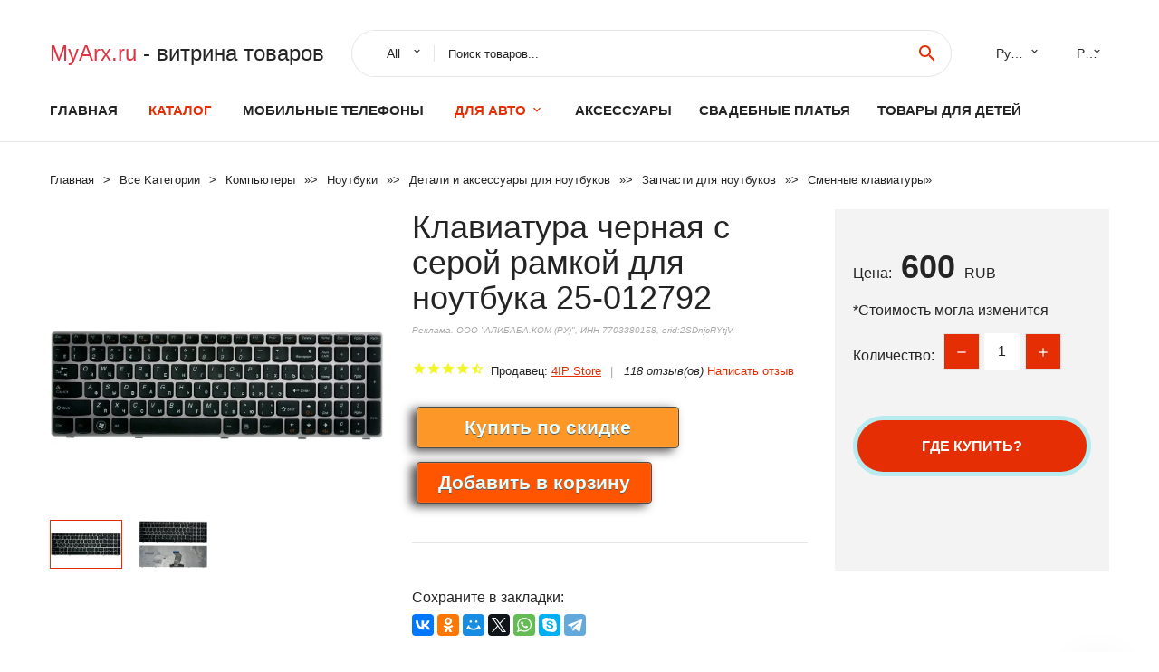

--- FILE ---
content_type: text/html; charset=utf-8
request_url: https://myarx.ru/goods_info_page-1005004232147262.html
body_size: 7622
content:
  
<!DOCTYPE html>
<html lang="ru">
  <head>
    <title>Клавиатура черная с серой рамкой для ноутбука 25-012792</title>
    <meta name="description" content="Отзывы и обзоры о Клавиатура черная с серой рамкой для ноутбука 25-012792- История изменения стоиомости. Цена - 600 4IP Store">
    <meta name="keywords" content="заказать, цена, отзывы, купить, Клавиатура,черная,с,серой,рамкой,для,ноутбука,25-012792, алиэкспресс, фото"/>
    <link rel="canonical" href="//myarx.ru/goods_info_page-1005004232147262.html"/>
    <meta property="og:url" content="//myarx.ru/goods_info_page-1005004232147262.html" />
    <meta property="og:title" content="Клавиатура черная с серой рамкой для ноутбука 25-012792" />
    <meta property="og:description" content="Отзывы и обзоры о Клавиатура черная с серой рамкой для ноутбука 25-012792- История изменения стоиомости. Цена - 600 4IP Store" />
    <meta property="og:image" content="//ae04.alicdn.com/kf/S4918282ecafb408b9500932adfdd6d23c.jpg" />
    <meta charset="utf-8">
    <meta name="viewport" content="width=device-width, height=device-height, initial-scale=1.0">
    <meta http-equiv="X-UA-Compatible" content="IE=edge">
    <link rel="icon" href="/favicon.ico" type="image/x-icon">
    <link rel="dns-prefetch" href="https://1lc.ru/"/>
    <link rel="preload" href="https://aliexshop.ru/alistyle/fonts/materialdesignicons-webfont.woff2?v=1.4.57" as="font" type="font/woff2" crossorigin>
    <link rel="preload" href="https://aliexshop.ru/alistyle/fonts/MaterialIcons-Regular.woff2" as="font" type="font/woff2" crossorigin>
    <link rel="preload" href="https://aliexshop.ru/alistyle/fonts/fontawesome-webfont.woff2?v=4.7.0" as="font" type="font/woff2" crossorigin>
    <link rel="stylesheet" href="https://aliexshop.ru/alistyle/css/bootstrap.css">
    <link rel="stylesheet" href="https://aliexshop.ru/alistyle/css/style.css">
    <link rel="stylesheet" href="https://aliexshop.ru/alistyle/css/fonts.css">
    <link type="text/css" rel="stylesheet" href="https://aliexshop.ru/shopurbano/css/button.css">
    <link rel="manifest" href="/manifest.json">
    <meta name="robots" content="noarchive"/>
    <meta name="msapplication-TileColor" content="#E62E04">
    <meta name="theme-color" content="#E62E04">
    <style>.ie-panel{display: none;background: #212121;padding: 10px 0;box-shadow: 3px 3px 5px 0 rgba(0,0,0,.3);clear: both;text-align:center;position: relative;z-index: 1;} html.ie-10 .ie-panel, html.lt-ie-10 .ie-panel {display: block;}</style>
    <meta name="google-play-app" content="app-id=com.searchgoods.lexnext">
    <meta name="referrer" content="strict-origin-when-cross-origin" />
    <script src="/startapp.js"></script> 
    </head>
<body>
  
 
    <!-- <div class="preloader"> 
         <div class="preloader-body"> 
        <div class="cssload-container">
          <div class="cssload-speeding-wheel"></div>
        </div>
       </div> 
     </div>-->
    <div class="aliexpress-page">
      <header class="section page-header">
        <!--RD Navbar-->
        <div class="rd-navbar-wrap">
          <nav class="rd-navbar rd-navbar-classic" data-layout="rd-navbar-fixed" data-sm-layout="rd-navbar-fixed" data-md-layout="rd-navbar-fixed" data-lg-layout="rd-navbar-fixed" data-xl-layout="rd-navbar-static" data-xxl-layout="rd-navbar-static" data-md-device-layout="rd-navbar-fixed" data-lg-device-layout="rd-navbar-fixed" data-xl-device-layout="rd-navbar-static" data-xxl-device-layout="rd-navbar-static" data-lg-stick-up-offset="84px" data-xl-stick-up-offset="84px" data-xxl-stick-up-offset="84px" data-lg-stick-up="true" data-xl-stick-up="true" data-xxl-stick-up="true">
            <div class="rd-navbar-collapse-toggle rd-navbar-fixed-element-1" data-rd-navbar-toggle=".rd-navbar-collapse"><span></span></div>
            <div class="rd-navbar-aside-outer">
              <div class="rd-navbar-aside">
                <!--RD Navbar Brand-->
                <div class="rd-navbar-brand">
             <strong style="color: #4d4d4d !important;">
	            <a class="h5" href="/"><span class="text-danger">MyArx.ru </span> - <span>витрина товаров</span></a>	          </strong>
                </div>
                <div class="rd-navbar-aside-box rd-navbar-collapse">
                  <!--RD Navbar Search-->
                   <div class="rd-navbar-search">
                    <form class="rd-search search-with-select" action="/" target="_blank" method="POST">
                      <select class="form-input" name="type" data-constraints="@Required">
                        <option>All</option>
                      </select>
                      <div class="form-wrap">
                        <label class="form-label" for="rd-navbar-search-form-input">Поиск товаров...</label>
                        <input class="rd-navbar-search-form-input form-input" id="rd-navbar-search-form-input" type="text" name="search-aliexpress">
                        <div class="rd-search-results-live" id="rd-search-results-live"></div>
                      </div>
                      <button class="rd-search-form-submit material-icons-search" type="submit"></button>
                    </form>
                  </div>
                  <ul class="rd-navbar-selects">
                    <li>
                      <select>
                        <option>Русский</option>
                        <option>English</option>
                        <option>Español</option>
                        <option>Français</option>
                      </select>
                    </li>
                    <li>
                      <select>
                        <option>Руб.</option>
                        <option>USD</option>
                        <option>EUR</option>
                      </select>
                    </li>
                  </ul>
                </div>
              </div>
            </div>
            <div class="rd-navbar-main-outer">
              <div class="rd-navbar-main">
                  <nav itemscope itemtype="http://www.schema.org/SiteNavigationElement">
                <div class="rd-navbar-nav-wrap">
                  <!--RD Navbar Brand-->
                  <div class="rd-navbar-brand">
                    <!--Brand--><strong style="color: #4d4d4d !important;">
	            <a class="h5" href="/"><span class="text-danger">Каталог </span> <span>новинок</span></a>	          </strong>
                  </div>
                  <ul itemprop="about" itemscope="" itemtype="http://schema.org/ItemList" class="rd-navbar-nav">
                    <li  itemprop="name" class="rd-nav-item"><a class="rd-nav-link" href="/" itemprop="url">Главная</a>
                    </li>
 
                    <li  itemprop="name" class="rd-nav-item active"><a class="rd-nav-link" href="/all-wholesale-products.html" itemprop="url">Каталог</a>
                    </li>
                     
    
<li itemprop="name" class="rd-nav-item"><a itemprop="url" class="rd-nav-link" href="/catlisting_goods/202000054.html">Мобильные телефоны</a></li>
<li itemprop="name" class="rd-nav-item active"><a itemprop="url" class="rd-nav-link" href="#">Для Авто</a>
                      <ul class="rd-menu rd-navbar-dropdown">
                        <li itemprop="name" class="rd-dropdown-item"><a itemprop="url" class="rd-dropdown-link" href="/catlisting_goods/202003214.html">Автоэлектроника</a>
                        </li>
                        <li itemprop="name" class="rd-dropdown-item"><a itemprop="url" class="rd-dropdown-link" href="/catlisting_goods/202005981.html">Электрика для авто</a>
                        </li>
                        <li itemprop="name" class="rd-dropdown-item"><a itemprop="url" class="rd-dropdown-link" href="/catlisting_goods/202003255.html">Тормозные колодки</a>
                        </li>
                        <li itemprop="name" class="rd-dropdown-item"><a itemprop="url" class="rd-dropdown-link" href="/price/obd2_price.html">OBD2</a>
                        </li>
                      </ul>
                    </li>
<li itemprop="name" class="rd-nav-item"><a itemprop="url" class="rd-nav-link" href="/catlisting_goods/202003694/costumes-accessories.html">Аксессуары</a>
      </li><li itemprop="name" class="rd-nav-item"><a itemprop="url" class="rd-nav-link" href="/catlisting_goods/202001935/wedding-dresses.html">Свадебные платья</a>
      </li><li itemprop="name" class="rd-nav-item"><a itemprop="url" class="rd-nav-link" href="/catlisting_goods/202000215/mother-kids.html">Товары для детей</a> 
      </li>
                  </ul>
                </div>
                </nav>
                <!--RD Navbar Panel-->
                <div class="rd-navbar-panel">
                  <!--RD Navbar Toggle-->
                  <button class="rd-navbar-toggle" data-rd-navbar-toggle=".rd-navbar-nav-wrap"><span></span></button>

                </div>
              </div>
            </div>
          </nav>
        </div>
      </header>
      

<!-- Breadcrumbs-->
      <section class="breadcrumbs">
        <div class="container">
          <ul class="breadcrumbs-path" itemscope itemtype="http://schema.org/BreadcrumbList">
            <li itemprop="itemListElement" itemscope itemtype="http://schema.org/ListItem"><a itemprop="item" href="/"><span itemprop="name">Главная</span></a><meta itemprop="position" content="0" /></li>
            <li itemprop="itemListElement" itemscope itemtype="http://schema.org/ListItem"><a itemprop="item" href="/all-wholesale-products.html"><span itemprop="name">Все Kатегории</span></a><meta itemprop="position" content="1" /></li>
            <li itemprop="itemListElement" itemscope itemtype="http://schema.org/ListItem"><a href="/catlisting_goods/4.html" title="Компьютеры" itemprop="item"><span itemprop="name">Компьютеры</span></a><meta itemprop="position" content="2"></li>  » <li itemprop="itemListElement" itemscope itemtype="http://schema.org/ListItem"><a href="/catlisting_goods/16005.html" title="Ноутбуки" itemprop="item"><span itemprop="name">Ноутбуки</span></a><meta itemprop="position" content="3"></li>  » <li itemprop="itemListElement" itemscope itemtype="http://schema.org/ListItem"><a href="/catlisting_goods/1120.html" title="Детали и аксессуары для ноутбуков" itemprop="item"><span itemprop="name">Детали и аксессуары для ноутбуков</span></a><meta itemprop="position" content="4"></li>  » <li itemprop="itemListElement" itemscope itemtype="http://schema.org/ListItem"><a href="/catlisting_goods/3714.html" title="Запчасти для ноутбуков" itemprop="item"><span itemprop="name">Запчасти для ноутбуков</span></a><meta itemprop="position" content="5"></li>  » <li itemprop="itemListElement" itemscope itemtype="http://schema.org/ListItem"><a href="/catlisting_goods/6833.html" title="Сменные клавиатуры" itemprop="item"><span itemprop="name">Сменные клавиатуры</span></a><meta itemprop="position" content="6"></li>  » 
          </ul>
        </div>
      </section>
  <!-- Single Product-->
      <section class="section product-single-section bg-default" itemscope itemtype="http://schema.org/Product">
        <div class="container">
          <div class="row row-30 align-items-xl-center">
            <div class="col-xl-4 col-lg-5 col-md-8" itemscope itemtype="http://schema.org/ImageObject"> 
              <!-- Slick Carousel-->
              <div class="slick-slider carousel-parent" data-loop="false" data-dots="false" data-swipe="true" data-items="1" data-child="#child-carousel" data-for="#child-carousel" >
                <div class="item"><a title="Клавиатура черная с серой рамкой для ноутбука 25-012792" onclick="window.open('/image-zoom-1005004232147262')" target="_blank" rel="nofollow" class="ui-image-viewer-thumb-frame"><img itemprop="contentUrl" src="//ae04.alicdn.com/kf/S4918282ecafb408b9500932adfdd6d23c.jpg" alt="Клавиатура черная с серой рамкой для ноутбука 25-012792" width="510" height="523"/></a>
                </div>
                <div class="item"><img src="//ae04.alicdn.com/kf/S4918282ecafb408b9500932adfdd6d23c.jpg" alt="Клавиатура черная с серой рамкой для ноутбука 25-012792" width="510" height="523" itemprop="image"/></div><div class="item"><img src="//ae04.alicdn.com/kf/Sab8e658bea04412a8c728ba2b30f39bet.jpg" alt="Клавиатура черная с серой рамкой для ноутбука 25-012792" width="510" height="523" itemprop="image"/></div>
             </div>
                
                <div class="slick-slider carousel-child" id="child-carousel" data-for=".carousel-parent" data-loop="false" data-dots="false" data-swipe="true" data-items="4" data-sm-items="4" data-md-items="4" data-lg-items="4" data-xl-items="4" data-xxl-items="4">
                <div class="item"><img src="//ae04.alicdn.com/kf/S4918282ecafb408b9500932adfdd6d23c.jpg" alt="Клавиатура черная с серой рамкой для ноутбука 25-012792" width="510" height="523" itemprop="image"/></div><div class="item"><img src="//ae04.alicdn.com/kf/Sab8e658bea04412a8c728ba2b30f39bet.jpg" alt="Клавиатура черная с серой рамкой для ноутбука 25-012792" width="510" height="523" itemprop="image"/></div>
                </div>    
            </div>
            <div class="col-xl-8 col-lg-7" itemprop="offers" itemscope itemtype="http://schema.org/Offer"> 
              <div class="row row-30"> 
                <div class="col-xl-7 col-lg-12 col-md-6"> 
                  <h1 itemprop="name" class="h4 product-single-title">Клавиатура черная с серой рамкой для ноутбука 25-012792</h1>
                  <span class="erid"></span>
                  <div class="product-rating-wrap">
                    <ul class="product-rating">
                      <li>
                        <div class="icon product-rating-icon material-icons-star"></div>
                      </li>
                      <li>
                        <div class="icon product-rating-icon material-icons-star"></div>
                      </li>
                      <li>
                        <div class="icon product-rating-icon material-icons-star"></div>
                      </li>
                      <li>
                        <div class="icon product-rating-icon material-icons-star"></div>
                      </li>
                      <li>
                        <div class="icon product-rating-icon material-icons-star_half"></div>
                      </li>
                    </ul>
                    <ul class="product-rating-list">
                      <li>Продавец: <u><a href="/sellerbest-4IP+Store">4IP Store</a></u> </li>
                      <li><i>118 отзыв(ов)</i> <a href="#comm">Написать отзыв</a></li>
                    </ul>
                  </div>
  
                  <div class="product-single-size-wrap">
                  <span idx="1005004232147262" title="Купить"></span>
                  </div>
                  
                  <div class="product-single-share"> 
                    <hr />
                    <a class="new" href=""></a>
                    <br />
                    <div id="888"></div>
                    <script type="text/javascript" src="https://vk.com/js/api/openapi.js?162"></script>
                    <div id="vk_subscribe"></div>
                    <script type="text/javascript">
                    VK.Widgets.Subscribe("vk_subscribe", {soft: 1}, -129528158);
                    </script>
                    <p>Сохраните в закладки:</p> 
 
                    <ul class="product-single-share-list">
                     <div class="ya-share2" data-services="collections,vkontakte,facebook,odnoklassniki,moimir,twitter,whatsapp,skype,telegram" ></div>
                    </ul> </div>
                </div>
                <div class="col-xl-5 col-lg-12 col-md-6">
                  <div class="product-single-cart-box">
                    <div class="product-single-cart-pricing"><span>Цена:</span><span class="h4 product-single-cart-price" itemprop="price">600</span><span itemprop="priceCurrency">RUB</span></div>
                    <div class="product-single-cart-saving"><span>*Стоимость могла изменится</span></div>
                    <div class="product-single-cart-quantity">
                      <p>Количество:</p>
                      <div class="stepper-modern">
                        <input type="number" data-zeros="true" value="1" min="1" max="100">
                      </div>
                    </div>
                    <span idv="1005004232147262" title="Заказать"></span>
                     
                   <ul class="product-single-cart-list">

                    </ul><br />
                     <a class="newuser" href=""></a>
                  </div>
                </div>
              </div>
            </div>
          </div>
          <script type="application/ld+json">
  [{"@context": "https://schema.org/",
  "@type": "Product",
  "name": "Клавиатура черная с серой рамкой для ноутбука 25-012792",
  "image": "//ae04.alicdn.com/kf/S4918282ecafb408b9500932adfdd6d23c.jpg",
  "brand": "4IP Store",
    "offers": {
    "@type": "Offer",
    "availability": "https://schema.org/InStock",
    "priceCurrency": "RUB",
    "price": "600",
    "url":"//myarx.ru/goods_info_page-1005004232147262.html"
  },
  "review":[  ]}
     ]
</script>
          <a class="review" href="#"></a>
           <!-- We Recommended-->
     <section class="section section-md bg-default">
        <div class="container">
          <div class="text-center">
            <p class="h4">Новое поступление</p>
          </div>
          <!-- Owl Carousel-->
          <div class="owl-carousel" data-items="1" data-sm-items="2" data-md-items="3" data-xl-items="5" data-xxl-items="6" data-margin="30" data-xxl-margin="40" data-mouse-drag="false" data-loop="false" data-autoplay="false" data-owl="{&quot;dots&quot;:true}">
          <article class="product-classic">
              <div class="product-classic-head">
                <a href="/goods_info_page-1005003482944395.html"><figure class="product-classic-figure"><img class="lazy" data-src="//ae04.alicdn.com/kf/H836a659c56fd4297a8f6592b58f6787cn.jpg" alt="NV140FHM T0A NV140FHM-T0A 14 0 дюймов 1920x108 IPS FHD 40 контактов EDP 45% NTSC 250 cd/м² 60 Гц с сенсорным" width="174" height="199"/>
                </figure></a>
              </div>
              <div class="product-classic-body">
                <h4 style="font-size:1.1em;">NV140FHM T0A NV140FHM-T0A 14 0 дюймов 1920x108 IPS FHD 40 контактов EDP 45% NTSC 250 cd/м² 60 Гц с сенсорным</h4>
                <div class="product-classic-pricing">
                  <div class="product-classic-price">8413</div>
                </div>
              </div>
            </article>
            <article class="product-classic">
              <div class="product-classic-head">
                <a href="/goods_info_page-32897028113.html"><figure class="product-classic-figure"><img class="lazy" data-src="//ae04.alicdn.com/kf/HTB1DROwlnqWBKNjSZFxq6ApLpXaH.jpg" alt="Оригинальная Новинка 02DA293 460.0CT05.0001 Серебряный чехол для Lenovo Thinkpad L380 20M5 20M6 L390 20NR 20NS" width="174" height="199"/>
                </figure></a>
              </div>
              <div class="product-classic-body">
                <h4 style="font-size:1.1em;">Оригинальная Новинка 02DA293 460.0CT05.0001 Серебряный чехол для Lenovo Thinkpad L380 20M5 20M6 L390 20NR 20NS</h4>
                <div class="product-classic-pricing">
                  <div class="product-classic-price">2789</div>
                </div>
              </div>
            </article>
            <article class="product-classic">
              <div class="product-classic-head">
                <a href="/goods_info_page-1005004304685878.html"><figure class="product-classic-figure"><img class="lazy" data-src="//ae04.alicdn.com/kf/Sd74b6c59340d40259e1a5ca18e7cd8fae.jpg" alt="ЖК-дисплей для Acer Aspire R15 с диагональю 15 6 дюйма" width="174" height="199"/>
                </figure></a>
              </div>
              <div class="product-classic-body">
                <h4 style="font-size:1.1em;">ЖК-дисплей для Acer Aspire R15 с диагональю 15 6 дюйма</h4>
                <div class="product-classic-pricing">
                  <div class="product-classic-price">",</div>
                </div>
              </div>
            </article>
            <article class="product-classic">
              <div class="product-classic-head">
                <a href="/goods_info_page-1005003432430045.html"><figure class="product-classic-figure"><img class="lazy" data-src="//ae04.alicdn.com/kf/A426309243f034a0685a20e95030639bcg.jpg" alt="Аккумулятор для ноутбука Lenovo 3ICR19/66" width="174" height="199"/>
                </figure></a>
              </div>
              <div class="product-classic-body">
                <h4 style="font-size:1.1em;">Аккумулятор для ноутбука Lenovo 3ICR19/66</h4>
                <div class="product-classic-pricing">
                  <div class="product-classic-price">2090</div>
                </div>
              </div>
            </article>
            <article class="product-classic">
              <div class="product-classic-head">
                <a href="/goods_info_page-1005002573457982.html"><figure class="product-classic-figure"><img class="lazy" data-src="//ae04.alicdn.com/kf/Hba5693e63bba4d659f4ded89ec989f6c3.jpg" alt="Аккумулятор для ноутбука Acer AL10C31 AL10D56 1830T Aspire One 753" width="174" height="199"/>
                </figure></a>
              </div>
              <div class="product-classic-body">
                <h4 style="font-size:1.1em;">Аккумулятор для ноутбука Acer AL10C31 AL10D56 1830T Aspire One 753</h4>
                <div class="product-classic-pricing">
                  <div class="product-classic-price">",</div>
                </div>
              </div>
            </article>
            <article class="product-classic">
              <div class="product-classic-head">
                <a href="/goods_info_page-1005001430014953.html"><figure class="product-classic-figure"><img class="lazy" data-src="//ae04.alicdn.com/kf/Acba438ec71e24697985d7b25fb35c6c88.jpg" alt="Кабель шлейф матрицы для Lenovo IdeaPad P400 Z400 P/N:DC02001OF00 DC02001OC00 |" width="174" height="199"/>
                </figure></a>
              </div>
              <div class="product-classic-body">
                <h4 style="font-size:1.1em;">Кабель шлейф матрицы для Lenovo IdeaPad P400 Z400 P/N:DC02001OF00 DC02001OC00 |</h4>
                <div class="product-classic-pricing">
                  <div class="product-classic-price"></div>
                </div>
              </div>
            </article>
            <article class="product-classic">
              <div class="product-classic-head">
                <a href="/goods_info_page-1005003379121944.html"><figure class="product-classic-figure"><img class="lazy" data-src="//ae04.alicdn.com/kf/U0588893a907949dfb24ac136eccdfb57C.jpg" alt="Сканер отпечатка пальца ASUS UX331UA синий" width="174" height="199"/>
                </figure></a>
              </div>
              <div class="product-classic-body">
                <h4 style="font-size:1.1em;">Сканер отпечатка пальца ASUS UX331UA синий</h4>
                <div class="product-classic-pricing">
                  <div class="product-classic-price">590</div>
                </div>
              </div>
            </article>
            <article class="product-classic">
              <div class="product-classic-head">
                <a href="/goods_info_page-1005004380623802.html"><figure class="product-classic-figure"><img class="lazy" data-src="//ae04.alicdn.com/kf/A1c948fdbf1784935b7dd2dc6ebae808eB.jpg" alt="Динамик (speaker) Sony D6503/D5803/E6553/E6533/E6653/E6683/F5121/F5122 (Z2/Z3 Compactl/Z3+/Z5)" width="174" height="199"/>
                </figure></a>
              </div>
              <div class="product-classic-body">
                <h4 style="font-size:1.1em;">Динамик (speaker) Sony D6503/D5803/E6553/E6533/E6653/E6683/F5121/F5122 (Z2/Z3 Compactl/Z3+/Z5)</h4>
                <div class="product-classic-pricing">
                  <div class="product-classic-price">240</div>
                </div>
              </div>
            </article>
            </div>
        </div>
      </section>
       <div class="product-single-overview">
            <p class="h4">Характеристики</p>
            <div itemprop="name"><h3>Клавиатура черная с серой рамкой для ноутбука 25-012792</h3></div>

  <h4>История изменения цены</h4><p>*Текущая стоимость 600 уже могла изменится. Что бы узнать актуальную цену и проверить наличие товара, нажмите "Добавить в корзину"</p>
<script src="https://lyvi.ru/js/highcharts.js"></script>
<!--<script src="https://lyvi.ru/js/highcharts-3d.js"></script>-->
<script src="https://lyvi.ru/js/exporting.js"></script>

<div id="container" class="chart_wrap"></div>

<script type="text/javascript">
// Set up the chart
var chart = new Highcharts.Chart({
    chart: {
        renderTo: 'container',
        type: 'column',
        options3d: {
            enabled: true,
            alpha: 15,
            beta: 15,
            depth: 50,
            viewDistance: 25
        }
    },
    title: {
        text: 'История изменения цен'
    },
    subtitle: {
        text: '*по данным из открытых источников'
    },
    plotOptions: {
        column: {
            depth: 50
        }
    },
    series: [{
        data: [682.5,689,695,701,621,713.5,609,725.5,732,600]
    }]
});

function showValues() {
    $('#alpha-value').html(chart.options.chart.options3d.alpha);
    $('#beta-value').html(chart.options.chart.options3d.beta);
    $('#depth-value').html(chart.options.chart.options3d.depth);
}

// Activate the sliders
$('#sliders input').on('input change', function () {
    chart.options.chart.options3d[this.id] = parseFloat(this.value);
    showValues();
    chart.redraw(false);
});

showValues();
</script><div class="table-custom-responsive">
            <table class="table-custom table-custom-striped table-custom-primary">
               <thead>
                <tr>
                  <th>Месяц</th>
                  <th>Минимальная цена</th>
                  <th>Макс. стоимость</th>
                  <th>Цена</th>
                </tr>
              </thead>
                    <tbody><tr>
                   <td>Oct-18-2025</td>
                   <td>714.43 руб.</td>
                   <td>750.92 руб.</td>
                   <td>732 руб.</td>
                   </tr>
                   <tr>
                   <td>Sep-18-2025</td>
                   <td>708.37 руб.</td>
                   <td>743.68 руб.</td>
                   <td>725.5 руб.</td>
                   </tr>
                   <tr>
                   <td>Aug-18-2025</td>
                   <td>594.67 руб.</td>
                   <td>624.82 руб.</td>
                   <td>609 руб.</td>
                   </tr>
                   <tr>
                   <td>Jul-18-2025</td>
                   <td>696.4 руб.</td>
                   <td>731.62 руб.</td>
                   <td>713.5 руб.</td>
                   </tr>
                   <tr>
                   <td>Jun-18-2025</td>
                   <td>606.9 руб.</td>
                   <td>636.68 руб.</td>
                   <td>621 руб.</td>
                   </tr>
                   <tr>
                   <td>May-18-2025</td>
                   <td>684.59 руб.</td>
                   <td>718.78 руб.</td>
                   <td>701 руб.</td>
                   </tr>
                   <tr>
                   <td>Apr-18-2025</td>
                   <td>678.60 руб.</td>
                   <td>712.14 руб.</td>
                   <td>695 руб.</td>
                   </tr>
                   <tr>
                   <td>Mar-18-2025</td>
                   <td>672.40 руб.</td>
                   <td>706.7 руб.</td>
                   <td>689 руб.</td>
                   </tr>
                   <tr>
                   <td>Feb-18-2025</td>
                   <td>666.33 руб.</td>
                   <td>699.2 руб.</td>
                   <td>682.5 руб.</td>
                   </tr>
                    </tbody>
 </table>
</div>
  
               <p class="h5">Описание товара</p>
               
              <div itemprop="description"><center><p><img src="https://ae04.alicdn.com/kf/S4918282ecafb408b9500932adfdd6d23c.jpg" alt="Клавиатура черная с серой рамкой для ноутбука 25-012792"/><img src="https://ae04.alicdn.com/kf/Sab8e658bea04412a8c728ba2b30f39bet.jpg" alt="Клавиатура черная с серой рамкой для ноутбука 25-012792"/></center> <hr /><p></p></div>
            </section> 
            <a class="review" href="#"></a>
             <a name="comm"></a>
         <div class="container">
          <div class="row row-30 align-items-xl-center">
            <div class="col-xl-4 col-lg-5 col-md-8">
  
     <script src="https://ajax.googleapis.com/ajax/libs/jquery/3.1.0/jquery.min.js"></script> </div></div></div><hr /> 

 <div class="container">
  <p>Смотрите так же другие товары: </p>
          <ul class="breadcrumbs-path" >
             
            <li itemprop="itemListElement" itemscope itemtype="http://schema.org/ListItem"><a href="/catlisting_goods/4.html" title="Компьютеры" itemprop="item"><span itemprop="name">Компьютеры</span></a><meta itemprop="position" content="2"></li>  » <li itemprop="itemListElement" itemscope itemtype="http://schema.org/ListItem"><a href="/catlisting_goods/16005.html" title="Ноутбуки" itemprop="item"><span itemprop="name">Ноутбуки</span></a><meta itemprop="position" content="3"></li>  » <li itemprop="itemListElement" itemscope itemtype="http://schema.org/ListItem"><a href="/catlisting_goods/1120.html" title="Детали и аксессуары для ноутбуков" itemprop="item"><span itemprop="name">Детали и аксессуары для ноутбуков</span></a><meta itemprop="position" content="4"></li>  » <li itemprop="itemListElement" itemscope itemtype="http://schema.org/ListItem"><a href="/catlisting_goods/3714.html" title="Запчасти для ноутбуков" itemprop="item"><span itemprop="name">Запчасти для ноутбуков</span></a><meta itemprop="position" content="5"></li>  » <li itemprop="itemListElement" itemscope itemtype="http://schema.org/ListItem"><a href="/catlisting_goods/6833.html" title="Сменные клавиатуры" itemprop="item"><span itemprop="name">Сменные клавиатуры</span></a><meta itemprop="position" content="6"></li>  » 
          </ul>
        </div>
        
  <footer class="section footer">
        <div class="footer-aside bg-primary">
          <div class="container">
            <div class="row row-40 align-items-center">
              <div class="col-xl-4 text-center text-xl-left">
                <p class="h4"><a href="/">myarx.ru</a></p>
                 Проверка рейтинга продацов, отзывы покупателей и обзоры товаров. *Сайт myarx.ru НЕ является интернет-магазином, данная витрина всего лишь содержит ссылки на <strong>официальный сайт Aliexpress</strong> | 2025              </div>
              <div class="col-xxl-5 col-xl-4 col-lg-6">
                 <a href="/catxxxx.xml" rel="nofollow">Карта сайта</a>
                <div id="results"></div>
              </div>
              <div class="col-xxl-3 col-xl-4 col-lg-6">
                <ul class="list-social">
                  <li><a class="icon link-social fa fa-facebook-f" href="#"></a></li>
                  <li><a class="icon link-social fa fa-twitter" href="#"></a></li>
                  <li><a class="icon link-social fa fa-youtube" href="#"></a></li>
                  <li><a class="icon link-social fa fa-linkedin" href="#"></a></li>
                  <li><a class="icon link-social fa fa-google-plus" href="#"></a></li>
                </ul>
              </div>
            </div>
             <br /><br /><br />
                    </div>

        </div>

      </footer>
    </div>
    <div class="snackbars" id="form-output-global"></div>
     </body>
     
    <script src="//aliexshop.ru/alistyle/js/core.min.js"></script> 
    <script src="//aliexshop.ru/alistyle/js/allcart-777.js"></script> 
    <script async defer src="//aliexshop.ru/alistyle/js/script.js"></script>
    <script async defer src="//yastatic.net/es5-shims/0.0.2/es5-shims.min.js"></script>
    <script async defer src="//yastatic.net/share2/share.js"></script>
    <script async defer data-pin-hover="true" src="//assets.pinterest.com/js/pinit.js"></script>
    <script type="text/javascript">
    document.addEventListener("DOMContentLoaded", function() {
  var lazyloadImages;    

  if ("IntersectionObserver" in window) {
    lazyloadImages = document.querySelectorAll(".lazy");
    var imageObserver = new IntersectionObserver(function(entries, observer) {
      entries.forEach(function(entry) {
        if (entry.isIntersecting) {
          var image = entry.target;
          image.src = image.dataset.src;
          image.classList.remove("lazy");
          imageObserver.unobserve(image);
        }
      });
    });

    lazyloadImages.forEach(function(image) {
      imageObserver.observe(image);
    });
  } else {  
    var lazyloadThrottleTimeout;
    lazyloadImages = document.querySelectorAll(".lazy");
    
    function lazyload () {
      if(lazyloadThrottleTimeout) {
        clearTimeout(lazyloadThrottleTimeout);
      }    

      lazyloadThrottleTimeout = setTimeout(function() {
        var scrollTop = window.pageYOffset;
        lazyloadImages.forEach(function(img) {
            if(img.offsetTop < (window.innerHeight + scrollTop)) {
              img.src = img.dataset.src;
              img.classList.remove('lazy');
            }
        });
        if(lazyloadImages.length == 0) { 
          document.removeEventListener("scroll", lazyload);
          window.removeEventListener("resize", lazyload);
          window.removeEventListener("orientationChange", lazyload);
        }
      }, 20);
    }

    document.addEventListener("scroll", lazyload);
    window.addEventListener("resize", lazyload);
    window.addEventListener("orientationChange", lazyload);
  }
})
</script>
 
<script>
new Image().src = "//counter.yadro.ru/hit?r"+
escape(document.referrer)+((typeof(screen)=="undefined")?"":
";s"+screen.width+"*"+screen.height+"*"+(screen.colorDepth?
screen.colorDepth:screen.pixelDepth))+";u"+escape(document.URL)+
";h"+escape(document.title.substring(0,150))+
";"+Math.random();</script>
 
 
</html>
